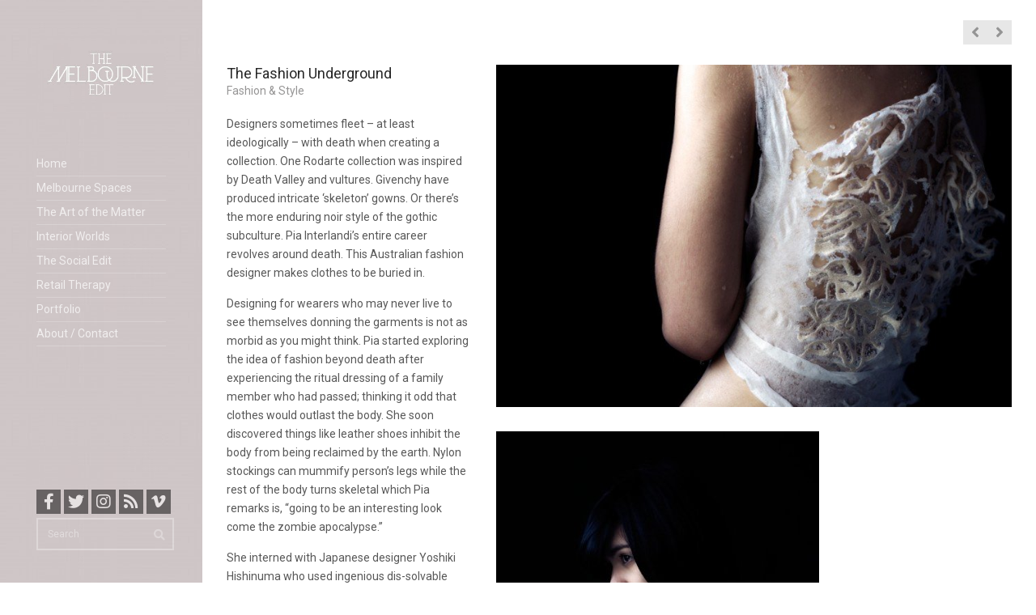

--- FILE ---
content_type: text/html; charset=UTF-8
request_url: https://themelbourneedit.com/portfolio/the-fashion-underground/
body_size: 10447
content:
<!doctype html>
<!--[if IE 8]> <html class="no-js lt-ie9" lang="en-US"> <![endif]-->
<!--[if gt IE 8]><!--> <html class="no-js" lang="en-US"> <!--<![endif]-->
<head>
	<meta charset="UTF-8">
	<meta name="viewport" content="width=device-width, initial-scale=1">
	<title>The Fashion Underground &#8211; The Melbourne Edit</title>
<meta name='robots' content='max-image-preview:large' />
	<style>img:is([sizes="auto" i], [sizes^="auto," i]) { contain-intrinsic-size: 3000px 1500px }</style>
	<link rel='dns-prefetch' href='//fonts.googleapis.com' />
<link rel="alternate" type="application/rss+xml" title="The Melbourne Edit &raquo; Feed" href="https://themelbourneedit.com/feed/" />
<link rel="alternate" type="application/rss+xml" title="The Melbourne Edit &raquo; Comments Feed" href="https://themelbourneedit.com/comments/feed/" />
<script type="text/javascript">
/* <![CDATA[ */
window._wpemojiSettings = {"baseUrl":"https:\/\/s.w.org\/images\/core\/emoji\/16.0.1\/72x72\/","ext":".png","svgUrl":"https:\/\/s.w.org\/images\/core\/emoji\/16.0.1\/svg\/","svgExt":".svg","source":{"concatemoji":"https:\/\/themelbourneedit.com\/wp-includes\/js\/wp-emoji-release.min.js?ver=6.8.2"}};
/*! This file is auto-generated */
!function(s,n){var o,i,e;function c(e){try{var t={supportTests:e,timestamp:(new Date).valueOf()};sessionStorage.setItem(o,JSON.stringify(t))}catch(e){}}function p(e,t,n){e.clearRect(0,0,e.canvas.width,e.canvas.height),e.fillText(t,0,0);var t=new Uint32Array(e.getImageData(0,0,e.canvas.width,e.canvas.height).data),a=(e.clearRect(0,0,e.canvas.width,e.canvas.height),e.fillText(n,0,0),new Uint32Array(e.getImageData(0,0,e.canvas.width,e.canvas.height).data));return t.every(function(e,t){return e===a[t]})}function u(e,t){e.clearRect(0,0,e.canvas.width,e.canvas.height),e.fillText(t,0,0);for(var n=e.getImageData(16,16,1,1),a=0;a<n.data.length;a++)if(0!==n.data[a])return!1;return!0}function f(e,t,n,a){switch(t){case"flag":return n(e,"\ud83c\udff3\ufe0f\u200d\u26a7\ufe0f","\ud83c\udff3\ufe0f\u200b\u26a7\ufe0f")?!1:!n(e,"\ud83c\udde8\ud83c\uddf6","\ud83c\udde8\u200b\ud83c\uddf6")&&!n(e,"\ud83c\udff4\udb40\udc67\udb40\udc62\udb40\udc65\udb40\udc6e\udb40\udc67\udb40\udc7f","\ud83c\udff4\u200b\udb40\udc67\u200b\udb40\udc62\u200b\udb40\udc65\u200b\udb40\udc6e\u200b\udb40\udc67\u200b\udb40\udc7f");case"emoji":return!a(e,"\ud83e\udedf")}return!1}function g(e,t,n,a){var r="undefined"!=typeof WorkerGlobalScope&&self instanceof WorkerGlobalScope?new OffscreenCanvas(300,150):s.createElement("canvas"),o=r.getContext("2d",{willReadFrequently:!0}),i=(o.textBaseline="top",o.font="600 32px Arial",{});return e.forEach(function(e){i[e]=t(o,e,n,a)}),i}function t(e){var t=s.createElement("script");t.src=e,t.defer=!0,s.head.appendChild(t)}"undefined"!=typeof Promise&&(o="wpEmojiSettingsSupports",i=["flag","emoji"],n.supports={everything:!0,everythingExceptFlag:!0},e=new Promise(function(e){s.addEventListener("DOMContentLoaded",e,{once:!0})}),new Promise(function(t){var n=function(){try{var e=JSON.parse(sessionStorage.getItem(o));if("object"==typeof e&&"number"==typeof e.timestamp&&(new Date).valueOf()<e.timestamp+604800&&"object"==typeof e.supportTests)return e.supportTests}catch(e){}return null}();if(!n){if("undefined"!=typeof Worker&&"undefined"!=typeof OffscreenCanvas&&"undefined"!=typeof URL&&URL.createObjectURL&&"undefined"!=typeof Blob)try{var e="postMessage("+g.toString()+"("+[JSON.stringify(i),f.toString(),p.toString(),u.toString()].join(",")+"));",a=new Blob([e],{type:"text/javascript"}),r=new Worker(URL.createObjectURL(a),{name:"wpTestEmojiSupports"});return void(r.onmessage=function(e){c(n=e.data),r.terminate(),t(n)})}catch(e){}c(n=g(i,f,p,u))}t(n)}).then(function(e){for(var t in e)n.supports[t]=e[t],n.supports.everything=n.supports.everything&&n.supports[t],"flag"!==t&&(n.supports.everythingExceptFlag=n.supports.everythingExceptFlag&&n.supports[t]);n.supports.everythingExceptFlag=n.supports.everythingExceptFlag&&!n.supports.flag,n.DOMReady=!1,n.readyCallback=function(){n.DOMReady=!0}}).then(function(){return e}).then(function(){var e;n.supports.everything||(n.readyCallback(),(e=n.source||{}).concatemoji?t(e.concatemoji):e.wpemoji&&e.twemoji&&(t(e.twemoji),t(e.wpemoji)))}))}((window,document),window._wpemojiSettings);
/* ]]> */
</script>

<link rel='stylesheet' id='fancybox-css' href='https://themelbourneedit.com/wp-content/themes/wp_coastline5-v1.2/panel/scripts/fancybox-2.1.5/jquery.fancybox.css?ver=2.1.5' type='text/css' media='all' />
<style id='wp-emoji-styles-inline-css' type='text/css'>

	img.wp-smiley, img.emoji {
		display: inline !important;
		border: none !important;
		box-shadow: none !important;
		height: 1em !important;
		width: 1em !important;
		margin: 0 0.07em !important;
		vertical-align: -0.1em !important;
		background: none !important;
		padding: 0 !important;
	}
</style>
<link rel='stylesheet' id='wp-block-library-css' href='https://themelbourneedit.com/wp-includes/css/dist/block-library/style.min.css?ver=6.8.2' type='text/css' media='all' />
<style id='classic-theme-styles-inline-css' type='text/css'>
/*! This file is auto-generated */
.wp-block-button__link{color:#fff;background-color:#32373c;border-radius:9999px;box-shadow:none;text-decoration:none;padding:calc(.667em + 2px) calc(1.333em + 2px);font-size:1.125em}.wp-block-file__button{background:#32373c;color:#fff;text-decoration:none}
</style>
<style id='global-styles-inline-css' type='text/css'>
:root{--wp--preset--aspect-ratio--square: 1;--wp--preset--aspect-ratio--4-3: 4/3;--wp--preset--aspect-ratio--3-4: 3/4;--wp--preset--aspect-ratio--3-2: 3/2;--wp--preset--aspect-ratio--2-3: 2/3;--wp--preset--aspect-ratio--16-9: 16/9;--wp--preset--aspect-ratio--9-16: 9/16;--wp--preset--color--black: #000000;--wp--preset--color--cyan-bluish-gray: #abb8c3;--wp--preset--color--white: #ffffff;--wp--preset--color--pale-pink: #f78da7;--wp--preset--color--vivid-red: #cf2e2e;--wp--preset--color--luminous-vivid-orange: #ff6900;--wp--preset--color--luminous-vivid-amber: #fcb900;--wp--preset--color--light-green-cyan: #7bdcb5;--wp--preset--color--vivid-green-cyan: #00d084;--wp--preset--color--pale-cyan-blue: #8ed1fc;--wp--preset--color--vivid-cyan-blue: #0693e3;--wp--preset--color--vivid-purple: #9b51e0;--wp--preset--gradient--vivid-cyan-blue-to-vivid-purple: linear-gradient(135deg,rgba(6,147,227,1) 0%,rgb(155,81,224) 100%);--wp--preset--gradient--light-green-cyan-to-vivid-green-cyan: linear-gradient(135deg,rgb(122,220,180) 0%,rgb(0,208,130) 100%);--wp--preset--gradient--luminous-vivid-amber-to-luminous-vivid-orange: linear-gradient(135deg,rgba(252,185,0,1) 0%,rgba(255,105,0,1) 100%);--wp--preset--gradient--luminous-vivid-orange-to-vivid-red: linear-gradient(135deg,rgba(255,105,0,1) 0%,rgb(207,46,46) 100%);--wp--preset--gradient--very-light-gray-to-cyan-bluish-gray: linear-gradient(135deg,rgb(238,238,238) 0%,rgb(169,184,195) 100%);--wp--preset--gradient--cool-to-warm-spectrum: linear-gradient(135deg,rgb(74,234,220) 0%,rgb(151,120,209) 20%,rgb(207,42,186) 40%,rgb(238,44,130) 60%,rgb(251,105,98) 80%,rgb(254,248,76) 100%);--wp--preset--gradient--blush-light-purple: linear-gradient(135deg,rgb(255,206,236) 0%,rgb(152,150,240) 100%);--wp--preset--gradient--blush-bordeaux: linear-gradient(135deg,rgb(254,205,165) 0%,rgb(254,45,45) 50%,rgb(107,0,62) 100%);--wp--preset--gradient--luminous-dusk: linear-gradient(135deg,rgb(255,203,112) 0%,rgb(199,81,192) 50%,rgb(65,88,208) 100%);--wp--preset--gradient--pale-ocean: linear-gradient(135deg,rgb(255,245,203) 0%,rgb(182,227,212) 50%,rgb(51,167,181) 100%);--wp--preset--gradient--electric-grass: linear-gradient(135deg,rgb(202,248,128) 0%,rgb(113,206,126) 100%);--wp--preset--gradient--midnight: linear-gradient(135deg,rgb(2,3,129) 0%,rgb(40,116,252) 100%);--wp--preset--font-size--small: 13px;--wp--preset--font-size--medium: 20px;--wp--preset--font-size--large: 36px;--wp--preset--font-size--x-large: 42px;--wp--preset--spacing--20: 0.44rem;--wp--preset--spacing--30: 0.67rem;--wp--preset--spacing--40: 1rem;--wp--preset--spacing--50: 1.5rem;--wp--preset--spacing--60: 2.25rem;--wp--preset--spacing--70: 3.38rem;--wp--preset--spacing--80: 5.06rem;--wp--preset--shadow--natural: 6px 6px 9px rgba(0, 0, 0, 0.2);--wp--preset--shadow--deep: 12px 12px 50px rgba(0, 0, 0, 0.4);--wp--preset--shadow--sharp: 6px 6px 0px rgba(0, 0, 0, 0.2);--wp--preset--shadow--outlined: 6px 6px 0px -3px rgba(255, 255, 255, 1), 6px 6px rgba(0, 0, 0, 1);--wp--preset--shadow--crisp: 6px 6px 0px rgba(0, 0, 0, 1);}:where(.is-layout-flex){gap: 0.5em;}:where(.is-layout-grid){gap: 0.5em;}body .is-layout-flex{display: flex;}.is-layout-flex{flex-wrap: wrap;align-items: center;}.is-layout-flex > :is(*, div){margin: 0;}body .is-layout-grid{display: grid;}.is-layout-grid > :is(*, div){margin: 0;}:where(.wp-block-columns.is-layout-flex){gap: 2em;}:where(.wp-block-columns.is-layout-grid){gap: 2em;}:where(.wp-block-post-template.is-layout-flex){gap: 1.25em;}:where(.wp-block-post-template.is-layout-grid){gap: 1.25em;}.has-black-color{color: var(--wp--preset--color--black) !important;}.has-cyan-bluish-gray-color{color: var(--wp--preset--color--cyan-bluish-gray) !important;}.has-white-color{color: var(--wp--preset--color--white) !important;}.has-pale-pink-color{color: var(--wp--preset--color--pale-pink) !important;}.has-vivid-red-color{color: var(--wp--preset--color--vivid-red) !important;}.has-luminous-vivid-orange-color{color: var(--wp--preset--color--luminous-vivid-orange) !important;}.has-luminous-vivid-amber-color{color: var(--wp--preset--color--luminous-vivid-amber) !important;}.has-light-green-cyan-color{color: var(--wp--preset--color--light-green-cyan) !important;}.has-vivid-green-cyan-color{color: var(--wp--preset--color--vivid-green-cyan) !important;}.has-pale-cyan-blue-color{color: var(--wp--preset--color--pale-cyan-blue) !important;}.has-vivid-cyan-blue-color{color: var(--wp--preset--color--vivid-cyan-blue) !important;}.has-vivid-purple-color{color: var(--wp--preset--color--vivid-purple) !important;}.has-black-background-color{background-color: var(--wp--preset--color--black) !important;}.has-cyan-bluish-gray-background-color{background-color: var(--wp--preset--color--cyan-bluish-gray) !important;}.has-white-background-color{background-color: var(--wp--preset--color--white) !important;}.has-pale-pink-background-color{background-color: var(--wp--preset--color--pale-pink) !important;}.has-vivid-red-background-color{background-color: var(--wp--preset--color--vivid-red) !important;}.has-luminous-vivid-orange-background-color{background-color: var(--wp--preset--color--luminous-vivid-orange) !important;}.has-luminous-vivid-amber-background-color{background-color: var(--wp--preset--color--luminous-vivid-amber) !important;}.has-light-green-cyan-background-color{background-color: var(--wp--preset--color--light-green-cyan) !important;}.has-vivid-green-cyan-background-color{background-color: var(--wp--preset--color--vivid-green-cyan) !important;}.has-pale-cyan-blue-background-color{background-color: var(--wp--preset--color--pale-cyan-blue) !important;}.has-vivid-cyan-blue-background-color{background-color: var(--wp--preset--color--vivid-cyan-blue) !important;}.has-vivid-purple-background-color{background-color: var(--wp--preset--color--vivid-purple) !important;}.has-black-border-color{border-color: var(--wp--preset--color--black) !important;}.has-cyan-bluish-gray-border-color{border-color: var(--wp--preset--color--cyan-bluish-gray) !important;}.has-white-border-color{border-color: var(--wp--preset--color--white) !important;}.has-pale-pink-border-color{border-color: var(--wp--preset--color--pale-pink) !important;}.has-vivid-red-border-color{border-color: var(--wp--preset--color--vivid-red) !important;}.has-luminous-vivid-orange-border-color{border-color: var(--wp--preset--color--luminous-vivid-orange) !important;}.has-luminous-vivid-amber-border-color{border-color: var(--wp--preset--color--luminous-vivid-amber) !important;}.has-light-green-cyan-border-color{border-color: var(--wp--preset--color--light-green-cyan) !important;}.has-vivid-green-cyan-border-color{border-color: var(--wp--preset--color--vivid-green-cyan) !important;}.has-pale-cyan-blue-border-color{border-color: var(--wp--preset--color--pale-cyan-blue) !important;}.has-vivid-cyan-blue-border-color{border-color: var(--wp--preset--color--vivid-cyan-blue) !important;}.has-vivid-purple-border-color{border-color: var(--wp--preset--color--vivid-purple) !important;}.has-vivid-cyan-blue-to-vivid-purple-gradient-background{background: var(--wp--preset--gradient--vivid-cyan-blue-to-vivid-purple) !important;}.has-light-green-cyan-to-vivid-green-cyan-gradient-background{background: var(--wp--preset--gradient--light-green-cyan-to-vivid-green-cyan) !important;}.has-luminous-vivid-amber-to-luminous-vivid-orange-gradient-background{background: var(--wp--preset--gradient--luminous-vivid-amber-to-luminous-vivid-orange) !important;}.has-luminous-vivid-orange-to-vivid-red-gradient-background{background: var(--wp--preset--gradient--luminous-vivid-orange-to-vivid-red) !important;}.has-very-light-gray-to-cyan-bluish-gray-gradient-background{background: var(--wp--preset--gradient--very-light-gray-to-cyan-bluish-gray) !important;}.has-cool-to-warm-spectrum-gradient-background{background: var(--wp--preset--gradient--cool-to-warm-spectrum) !important;}.has-blush-light-purple-gradient-background{background: var(--wp--preset--gradient--blush-light-purple) !important;}.has-blush-bordeaux-gradient-background{background: var(--wp--preset--gradient--blush-bordeaux) !important;}.has-luminous-dusk-gradient-background{background: var(--wp--preset--gradient--luminous-dusk) !important;}.has-pale-ocean-gradient-background{background: var(--wp--preset--gradient--pale-ocean) !important;}.has-electric-grass-gradient-background{background: var(--wp--preset--gradient--electric-grass) !important;}.has-midnight-gradient-background{background: var(--wp--preset--gradient--midnight) !important;}.has-small-font-size{font-size: var(--wp--preset--font-size--small) !important;}.has-medium-font-size{font-size: var(--wp--preset--font-size--medium) !important;}.has-large-font-size{font-size: var(--wp--preset--font-size--large) !important;}.has-x-large-font-size{font-size: var(--wp--preset--font-size--x-large) !important;}
:where(.wp-block-post-template.is-layout-flex){gap: 1.25em;}:where(.wp-block-post-template.is-layout-grid){gap: 1.25em;}
:where(.wp-block-columns.is-layout-flex){gap: 2em;}:where(.wp-block-columns.is-layout-grid){gap: 2em;}
:root :where(.wp-block-pullquote){font-size: 1.5em;line-height: 1.6;}
</style>
<link rel='stylesheet' id='contact-form-7-css' href='https://themelbourneedit.com/wp-content/plugins/contact-form-7/includes/css/styles.css?ver=6.1.1' type='text/css' media='all' />
<link rel='stylesheet' id='font-awesome-css' href='https://themelbourneedit.com/wp-content/plugins/socials-ignited/includes/assets/vendor/fontawesome/css/all.min.css?ver=5.15.3' type='text/css' media='all' />
<link rel='stylesheet' id='socials-ignited-css' href='https://themelbourneedit.com/wp-content/plugins/socials-ignited/includes/assets/css/style.min.css?ver=2.0.0' type='text/css' media='all' />
<style id='socials-ignited-inline-css' type='text/css'>
#socials-ignited-3 i { color: #ffffff; background: #000000; font-size: 20px; width: 30px; height: 30px; line-height: 30px; border-color: #0a0202; opacity: 1;  } 

</style>
<link rel='stylesheet' id='ci-google-font-css' href='http://fonts.googleapis.com/css?family=Roboto%3A400%2C400italic%2C500italic%2C700&#038;subset=latin%2Cgreek&#038;ver=6.8.2' type='text/css' media='all' />
<link rel='stylesheet' id='ci-bootstrap-css' href='https://themelbourneedit.com/wp-content/themes/wp_coastline5-v1.2/css/bootstrap.css?ver=6.8.2' type='text/css' media='all' />
<link rel='stylesheet' id='dashicons-css' href='https://themelbourneedit.com/wp-includes/css/dashicons.min.css?ver=6.8.2' type='text/css' media='all' />
<link rel='stylesheet' id='ci-flexslider-css' href='https://themelbourneedit.com/wp-content/themes/wp_coastline5-v1.2/css/flexslider.css?ver=6.8.2' type='text/css' media='all' />
<link rel='stylesheet' id='ci-style-css' href='https://themelbourneedit.com/wp-content/themes/wp_coastline5-v1.2/style.css?ver=1.2' type='text/css' media='screen' />
<link rel='stylesheet' id='ci-color-scheme-css' href='https://themelbourneedit.com/wp-content/themes/wp_coastline5-v1.2/colors/black.css?ver=6.8.2' type='text/css' media='all' />
<script type="text/javascript" src="https://themelbourneedit.com/wp-includes/js/jquery/jquery.min.js?ver=3.7.1" id="jquery-core-js"></script>
<script type="text/javascript" src="https://themelbourneedit.com/wp-includes/js/jquery/jquery-migrate.min.js?ver=3.4.1" id="jquery-migrate-js"></script>
<script type="text/javascript" src="https://themelbourneedit.com/wp-content/themes/wp_coastline5-v1.2/panel/scripts/modernizr-2.6.2.js?ver=6.8.2" id="modernizr-js"></script>
<script type="text/javascript" src="https://themelbourneedit.com/wp-content/themes/wp_coastline5-v1.2/panel/scripts/jquery.fitvids.js?ver=1.1" id="jquery-fitVids-js"></script>
<link rel="https://api.w.org/" href="https://themelbourneedit.com/wp-json/" /><link rel="EditURI" type="application/rsd+xml" title="RSD" href="https://themelbourneedit.com/xmlrpc.php?rsd" />
<meta name="generator" content="WordPress 6.8.2" />
<link rel="canonical" href="https://themelbourneedit.com/portfolio/the-fashion-underground/" />
<link rel='shortlink' href='https://themelbourneedit.com/?p=824' />
<link rel="alternate" title="oEmbed (JSON)" type="application/json+oembed" href="https://themelbourneedit.com/wp-json/oembed/1.0/embed?url=https%3A%2F%2Fthemelbourneedit.com%2Fportfolio%2Fthe-fashion-underground%2F" />
<link rel="alternate" title="oEmbed (XML)" type="text/xml+oembed" href="https://themelbourneedit.com/wp-json/oembed/1.0/embed?url=https%3A%2F%2Fthemelbourneedit.com%2Fportfolio%2Fthe-fashion-underground%2F&#038;format=xml" />
<link rel="shortcut icon" type="image/x-icon" href="https://themelbourneedit.com/wp-content/themes/wp_coastline5-v1.2/panel/img/favicon.ico" /><link rel="apple-touch-icon" href="https://themelbourneedit.com/wp-content/themes/wp_coastline5-v1.2/panel/img/apple-touch-icon.png" /><link rel="apple-touch-icon" sizes="72x72" href="https://themelbourneedit.com/wp-content/themes/wp_coastline5-v1.2/panel/img/apple-touch-icon-72x72.png" /><link rel="apple-touch-icon" sizes="114x114" href="https://themelbourneedit.com/wp-content/themes/wp_coastline5-v1.2/panel/img/apple-touch-icon-72x72.png" />		<link rel="pingback" href="https://themelbourneedit.com/xmlrpc.php" /><link rel="icon" href="https://themelbourneedit.com/wp-content/uploads/2015/10/cropped-favicon-32x32.jpg" sizes="32x32" />
<link rel="icon" href="https://themelbourneedit.com/wp-content/uploads/2015/10/cropped-favicon-192x192.jpg" sizes="192x192" />
<link rel="apple-touch-icon" href="https://themelbourneedit.com/wp-content/uploads/2015/10/cropped-favicon-180x180.jpg" />
<meta name="msapplication-TileImage" content="https://themelbourneedit.com/wp-content/uploads/2015/10/cropped-favicon-270x270.jpg" />
			</head>
<body class="wp-singular portfolio-template-default single single-portfolio postid-824 wp-theme-wp_coastline5-v12 ci-coastline ci-coastline-1-2 ci-scheme-black">

<div id="page">
	<div class="sidebar" style="background: url('https://themelbourneedit.com/wp-content/uploads/2017/02/site-background-sml.jpg') 0 50%">
		<header id="masthead" role="banner">
			<a class="mobile-trigger" href="#"><i class="fa fa-navicon"></i></a>
			<h1 class="brand imglogo"><a href="https://themelbourneedit.com"><img src="https://themelbourneedit.com/wp-content/uploads/2017/02/logo-grey1-300x174.jpg" alt="The Melbourne Edit" /></a></h1>		</header>

		<div class="head-wrap">
			<nav id="nav" role="navigation">
				<ul id="navigation" class=""><li id="menu-item-344" class="menu-item menu-item-type-post_type menu-item-object-page menu-item-home menu-item-344"><a href="https://themelbourneedit.com/">Home</a></li>
<li id="menu-item-861" class="menu-item menu-item-type-taxonomy menu-item-object-portfolio-category menu-item-861"><a href="https://themelbourneedit.com/portfolio-category/melbourne-spaces/">Melbourne Spaces</a></li>
<li id="menu-item-1721" class="menu-item menu-item-type-taxonomy menu-item-object-portfolio-category menu-item-1721"><a href="https://themelbourneedit.com/portfolio-category/the-art-of-the-matter/">The Art of the Matter</a></li>
<li id="menu-item-1495" class="menu-item menu-item-type-taxonomy menu-item-object-portfolio-category menu-item-1495"><a href="https://themelbourneedit.com/portfolio-category/interior-world/">Interior Worlds</a></li>
<li id="menu-item-1496" class="menu-item menu-item-type-taxonomy menu-item-object-portfolio-category menu-item-1496"><a href="https://themelbourneedit.com/portfolio-category/socialedit/">The Social Edit</a></li>
<li id="menu-item-1758" class="menu-item menu-item-type-taxonomy menu-item-object-portfolio-category menu-item-1758"><a href="https://themelbourneedit.com/portfolio-category/retail-therapy/">Retail Therapy</a></li>
<li id="menu-item-458" class="menu-item menu-item-type-taxonomy menu-item-object-portfolio-category menu-item-458"><a href="https://themelbourneedit.com/portfolio-category/portfolio/">Portfolio</a></li>
<li id="menu-item-346" class="menu-item menu-item-type-post_type menu-item-object-page menu-item-346"><a href="https://themelbourneedit.com/contact/">About / Contact</a></li>
</ul>			</nav><!-- #nav -->

			
			<footer id="colophon" role="contentinfo">
				<aside id="socials-ignited-3" class="widget widget_socials_ignited group"><div class="ci-socials-ignited ci-socials-ignited-fa"><a href="https://www.facebook.com/themelbourneedit"   title="Follow The Melbourne Edit on Facebook"><i class="fab fa-facebook-f"></i></a><a href="http://twitter.com/melbourneedit"   title="Follow The Melbourne Edit on Twitter"><i class="fab fa-twitter"></i></a><a href="https://instagram.com/the_melbourne_edit"   title="Follow The Melbourne Edit on Instagram"><i class="fab fa-instagram"></i></a><a href="https://themelbourneedit.com/feed/"   title="Follow The Melbourne Edit via our RSS Feed"><i class="fas fa-rss"></i></a><a href="http://vimeo.com/themelbourneedit"   title="Watch The Melbourne Edit on Vimeo"><i class="fab fa-vimeo-v"></i></a></div></aside><aside id="search-2" class="widget widget_search group"><form action="https://themelbourneedit.com/" class="searchform" method="get" role="search">
	<div>
		<label for="s" class="screen-reader-text">Search for:</label> <input type="text" placeholder="Search" id="s" name="s" value="">
		<button class="searchsubmit" type="submit"><i class="fa fa-search"></i></button>
	</div>
</form></aside>				<p class="credits"></p>
			</footer>
		</div>
	</div>
<div class="content-wrap">
	<main id="content" role="main">
		<div class="container">
			<div class="row">
				<div class="col-xs-12">
																	<article id="entry-824" class="entry standard post-824 portfolio type-portfolio status-publish has-post-thumbnail hentry portfolio-category-fashion-style">
							<nav class="entry-nav">
								<a href="https://themelbourneedit.com/portfolio/lxe-x-stokehouse/" rel="prev" class="entry-prev"><i class="fa fa-angle-left"></i></a><a href="https://themelbourneedit.com/portfolio/ballroom-blitz-the-resurrection-of-the-george-ballroom/" rel="prev" class="entry-next"><i class="fa fa-angle-right"></i></a>							</nav>
							<div class="row">
								<div class="col-md-8 col-md-push-4">
																																								<figure class="entry-thumb">
																									<a href="https://themelbourneedit.com/wp-content/uploads/2015/10/pia12.jpg" class="fancybox" data-fancybox-group="gallery">
																												<img src="https://themelbourneedit.com/wp-content/uploads/2015/10/pia12-750x498.jpg" alt="">
													</a>
																									<a href="https://themelbourneedit.com/wp-content/uploads/2015/10/pia32.jpg" class="fancybox" data-fancybox-group="gallery">
																												<img src="https://themelbourneedit.com/wp-content/uploads/2015/10/pia32.jpg" alt="">
													</a>
																									<a href="https://themelbourneedit.com/wp-content/uploads/2015/10/pia4.jpg" class="fancybox" data-fancybox-group="gallery">
																												<img src="https://themelbourneedit.com/wp-content/uploads/2015/10/pia4-750x469.jpg" alt="">
													</a>
																							</figure>
																											</div>
								<div class="col-md-4 col-md-pull-8">
									<div class="entry-info-wrap">
										<h1 class="entry-title">The Fashion Underground</h1>
										<div class="entry-meta">
											<span class="entry-categories"><a href="https://themelbourneedit.com/portfolio-category/fashion-style/" rel="tag">Fashion &amp; Style</a></span>
										</div>
										<div class="entry-content">
											<p>Designers sometimes fleet – at least ideologically – with death when creating a collection. One Rodarte collection was inspired by Death Valley and vultures. Givenchy have produced intricate ‘skeleton’ gowns. Or there’s the more enduring noir style of the gothic subculture. Pia Interlandi’s entire career revolves around death. This Australian fashion designer makes clothes to be buried in.</p>
<p>Designing for wearers who may never live to see themselves donning the garments is not as morbid as you might think. Pia started exploring the idea of fashion beyond death after experiencing the ritual dressing of a family member who had passed; thinking it odd that clothes would outlast the body. She soon discovered things like leather shoes inhibit the body from being reclaimed by the earth. Nylon stockings can mummify person’s legs while the rest of the body turns skeletal which Pia remarks is, “going to be an interesting look come the zombie apocalypse.”</p>
<p>She interned with Japanese designer Yoshiki Hishinuma who used ingenious dis-solvable thread as a sewing guideline. So Pia experimented with making entire garments from it. The idea was too successful; fabric began to disappear at the hint of water, the touch of sweaty palms or even an unexpected sneeze.</p>
<p>Eventually she settled on working with hemp which “grows quickly with little chemical intervention (as with cotton). I include elements of soft silk…a naturally lustrous, luxurious fibre that is still natural and entirely biodegradable.” To avoid using new silk, Pia takes commissioning clients to Ziguzagu, one of her “favourite Japanese fabric stores which sells vintage silk from Kimonos”.</p>
<p>Her soon-to-launch ‘Garments for the Grave’ line consists of shroud-like designs that aim to comfort loved ones by acting as a second-skin for the body. Designs can be personalised with embroidery or pockets that cradle mementos or letters. As one element of the holistic Natural Earth Burial movement, Pia’s designs help the body return “to ashes” according to a predictable timeline. This is the most significant part of what the designer does; encouraging people to think about how they can be “useful in providing nutrients back into the earth when they are no longer required for living”.</p>
<p>Ultimately, sustainability is about the legacy we leave behind. In fashion, this idea is never more literal and poignant than when considering our final outfit. It may just be time to ponder; exactly what will you be caught dead wearing?</p>
<p><em>This article was originally commissioned by the wonderful The Spirit of the Black Dress project and appeared in their complementary magazine.</em></p>
<p><em>Photography: <a href="http://www.devikabilimoria.com/">Devika Bilimoria</a></em></p>
										</div>
									</div>
								</div>
							</div>
						</article>
					
					
											<div class="related">
							<h3 class="section-title">Other Projects</h3>
							<div class="row joined">
																	<article class="item col-md-4" style="background: url('https://themelbourneedit.com/wp-content/uploads/2016/02/VAMFF-Creative-1-750x534.jpg') center center; background-size: cover;">
										<a href="https://themelbourneedit.com/portfolio/vamffxx/">
											<p class="item-title">#VAMFFXX</p>
										</a>
									</article>
																	<article class="item col-md-4" style="background: url('https://themelbourneedit.com/wp-content/uploads/2016/03/CHORUS_3-750x750.jpg') center center; background-size: cover;">
										<a href="https://themelbourneedit.com/portfolio/920/">
											<p class="item-title"></p>
										</a>
									</article>
																	<article class="item col-md-4" style="background: url('https://themelbourneedit.com/wp-content/uploads/2016/02/vid-750x750.jpg') center center; background-size: cover;">
										<a href="https://themelbourneedit.com/portfolio/908/">
											<p class="item-title"></p>
										</a>
									</article>
															</div>
						</div>
									</div>
			</div>
		</div>
	</main>
</div>

</div> <!-- #page -->

<script type="speculationrules">
{"prefetch":[{"source":"document","where":{"and":[{"href_matches":"\/*"},{"not":{"href_matches":["\/wp-*.php","\/wp-admin\/*","\/wp-content\/uploads\/*","\/wp-content\/*","\/wp-content\/plugins\/*","\/wp-content\/themes\/wp_coastline5-v1.2\/*","\/*\\?(.+)"]}},{"not":{"selector_matches":"a[rel~=\"nofollow\"]"}},{"not":{"selector_matches":".no-prefetch, .no-prefetch a"}}]},"eagerness":"conservative"}]}
</script>
<script type="text/javascript" src="https://themelbourneedit.com/wp-content/themes/wp_coastline5-v1.2/panel/scripts/fancybox-2.1.5/jquery.fancybox.pack.js?ver=2.1.5" id="fancybox-js"></script>
<script type="text/javascript" src="https://themelbourneedit.com/wp-includes/js/dist/hooks.min.js?ver=4d63a3d491d11ffd8ac6" id="wp-hooks-js"></script>
<script type="text/javascript" src="https://themelbourneedit.com/wp-includes/js/dist/i18n.min.js?ver=5e580eb46a90c2b997e6" id="wp-i18n-js"></script>
<script type="text/javascript" id="wp-i18n-js-after">
/* <![CDATA[ */
wp.i18n.setLocaleData( { 'text direction\u0004ltr': [ 'ltr' ] } );
/* ]]> */
</script>
<script type="text/javascript" src="https://themelbourneedit.com/wp-content/plugins/contact-form-7/includes/swv/js/index.js?ver=6.1.1" id="swv-js"></script>
<script type="text/javascript" id="contact-form-7-js-before">
/* <![CDATA[ */
var wpcf7 = {
    "api": {
        "root": "https:\/\/themelbourneedit.com\/wp-json\/",
        "namespace": "contact-form-7\/v1"
    },
    "cached": 1
};
/* ]]> */
</script>
<script type="text/javascript" src="https://themelbourneedit.com/wp-content/plugins/contact-form-7/includes/js/index.js?ver=6.1.1" id="contact-form-7-js"></script>
<script type="text/javascript" src="https://themelbourneedit.com/wp-includes/js/comment-reply.min.js?ver=6.8.2" id="comment-reply-js" async="async" data-wp-strategy="async"></script>
<script type="text/javascript" src="https://themelbourneedit.com/wp-includes/js/hoverIntent.min.js?ver=1.10.2" id="hoverIntent-js"></script>
<script type="text/javascript" src="https://themelbourneedit.com/wp-content/themes/wp_coastline5-v1.2/panel/scripts/jquery.hoverIntent.r7.min.js?ver=r7" id="jquery-hoverIntent-js"></script>
<script type="text/javascript" src="https://themelbourneedit.com/wp-content/themes/wp_coastline5-v1.2/panel/scripts/superfish-1.7.4.min.js?ver=1.7.4" id="jquery-superfish-js"></script>
<script type="text/javascript" src="https://themelbourneedit.com/wp-content/themes/wp_coastline5-v1.2/panel/scripts/jquery.flexslider-2.1-min.js?ver=6.8.2" id="jquery-flexslider-js"></script>
<script type="text/javascript" src="https://themelbourneedit.com/wp-content/themes/wp_coastline5-v1.2/js/infinite-scroll/jquery.infinitescroll.min.js?ver=6.8.2" id="infinite-scroll-js"></script>
<script type="text/javascript" src="https://themelbourneedit.com/wp-content/themes/wp_coastline5-v1.2/js/infinite-scroll/manual-trigger.js?ver=6.8.2" id="is-manual-trigger-js"></script>
<script type="text/javascript" src="https://themelbourneedit.com/wp-content/themes/wp_coastline5-v1.2/js/jquery-scrolltofixed.js?ver=6.8.2" id="scroll-fixed-js"></script>
<script type="text/javascript" id="ci-front-scripts-js-extra">
/* <![CDATA[ */
var scriptsText = {"msgText":"Loading more posts...","finishedMsg":"All entries loaded"};
/* ]]> */
</script>
<script type="text/javascript" src="https://themelbourneedit.com/wp-content/themes/wp_coastline5-v1.2/js/scripts.js?ver=1.2" id="ci-front-scripts-js"></script>
<script type="text/javascript" src="https://themelbourneedit.com/wp-content/themes/wp_coastline5-v1.2/panel/components/retinajs/dist/retina.js?ver=1.3.0" id="retinajs-js"></script>
	<script type='text/javascript'>
		jQuery( document ).ready( function( $ ) {
			$( ".fancybox, a[rel^='fancybox[']" ).fancybox( {
				fitToView : true,
				padding   : 0,
				nextEffect: 'fade',
				prevEffect: 'fade'
			} );
		} );
	</script>
		<!--[if (gte IE 6)&(lte IE 8)]>
		<script type="text/javascript" src="https://themelbourneedit.com/wp-content/themes/wp_coastline5-v1.2/panel/scripts/selectivizr-min.js"></script>
	<![endif]-->
	</body>
</html>

<!-- Page cached by LiteSpeed Cache 7.6.2 on 2026-01-14 05:36:57 -->